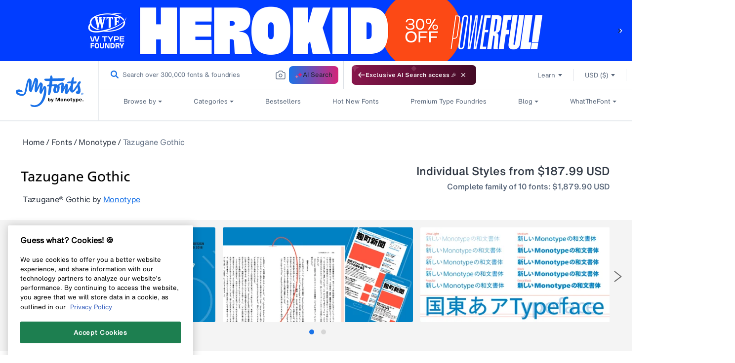

--- FILE ---
content_type: text/javascript
request_url: https://www.myfonts.com/cdn/shop/t/292/assets/preload.js?v=140303413470188399021767848513
body_size: 5417
content:
(()=>{"use strict";var t={79306:(t,r,e)=>{var n=e(94901),o=e(16823),i=TypeError;t.exports=function(t){if(n(t))return t;throw new i(o(t)+" is not a function")}},28551:(t,r,e)=>{var n=e(20034),o=String,i=TypeError;t.exports=function(t){if(n(t))return t;throw new i(o(t)+" is not an object")}},19617:(t,r,e)=>{var n=e(25397),o=e(35610),i=e(26198),u=function(t){return function(r,e,u){var a=n(r),c=i(a);if(0===c)return!t&&-1;var s,p=o(u,c);if(t&&e!=e){for(;c>p;)if((s=a[p++])!=s)return!0}else for(;c>p;p++)if((t||p in a)&&a[p]===e)return t||p||0;return!t&&-1}};t.exports={includes:u(!0),indexOf:u(!1)}},67680:(t,r,e)=>{var n=e(79504);t.exports=n([].slice)},22195:(t,r,e)=>{var n=e(79504),o=n({}.toString),i=n("".slice);t.exports=function(t){return i(o(t),8,-1)}},36955:(t,r,e)=>{var n=e(92140),o=e(94901),i=e(22195),u=e(78227)("toStringTag"),a=Object,c="Arguments"===i(function(){return arguments}());t.exports=n?i:function(t){var r,e,n;return void 0===t?"Undefined":null===t?"Null":"string"==typeof(e=function(t,r){try{return t[r]}catch(t){}}(r=a(t),u))?e:c?i(r):"Object"===(n=i(r))&&o(r.callee)?"Arguments":n}},77740:(t,r,e)=>{var n=e(39297),o=e(35031),i=e(77347),u=e(24913);t.exports=function(t,r,e){for(var a=o(r),c=u.f,s=i.f,p=0;p<a.length;p++){var f=a[p];n(t,f)||e&&n(e,f)||c(t,f,s(r,f))}}},41436:(t,r,e)=>{var n=e(78227)("match");t.exports=function(t){var r=/./;try{"/./"[t](r)}catch(e){try{return r[n]=!1,"/./"[t](r)}catch(t){}}return!1}},66699:(t,r,e)=>{var n=e(43724),o=e(24913),i=e(6980);t.exports=n?function(t,r,e){return o.f(t,r,i(1,e))}:function(t,r,e){return t[r]=e,t}},6980:t=>{t.exports=function(t,r){return{enumerable:!(1&t),configurable:!(2&t),writable:!(4&t),value:r}}},36840:(t,r,e)=>{var n=e(94901),o=e(24913),i=e(50283),u=e(39433);t.exports=function(t,r,e,a){a||(a={});var c=a.enumerable,s=void 0!==a.name?a.name:r;if(n(e)&&i(e,s,a),a.global)c?t[r]=e:u(r,e);else{try{a.unsafe?t[r]&&(c=!0):delete t[r]}catch(t){}c?t[r]=e:o.f(t,r,{value:e,enumerable:!1,configurable:!a.nonConfigurable,writable:!a.nonWritable})}return t}},39433:(t,r,e)=>{var n=e(44576),o=Object.defineProperty;t.exports=function(t,r){try{o(n,t,{value:r,configurable:!0,writable:!0})}catch(e){n[t]=r}return r}},43724:(t,r,e)=>{var n=e(79039);t.exports=!n((function(){return 7!==Object.defineProperty({},1,{get:function(){return 7}})[1]}))},4055:(t,r,e)=>{var n=e(44576),o=e(20034),i=n.document,u=o(i)&&o(i.createElement);t.exports=function(t){return u?i.createElement(t):{}}},88727:t=>{t.exports=["constructor","hasOwnProperty","isPrototypeOf","propertyIsEnumerable","toLocaleString","toString","valueOf"]},82839:(t,r,e)=>{var n=e(44576).navigator,o=n&&n.userAgent;t.exports=o?String(o):""},39519:(t,r,e)=>{var n,o,i=e(44576),u=e(82839),a=i.process,c=i.Deno,s=a&&a.versions||c&&c.version,p=s&&s.v8;p&&(o=(n=p.split("."))[0]>0&&n[0]<4?1:+(n[0]+n[1])),!o&&u&&(!(n=u.match(/Edge\/(\d+)/))||n[1]>=74)&&(n=u.match(/Chrome\/(\d+)/))&&(o=+n[1]),t.exports=o},84215:(t,r,e)=>{var n=e(44576),o=e(82839),i=e(22195),u=function(t){return o.slice(0,t.length)===t};t.exports=u("Bun/")?"BUN":u("Cloudflare-Workers")?"CLOUDFLARE":u("Deno/")?"DENO":u("Node.js/")?"NODE":n.Bun&&"string"==typeof Bun.version?"BUN":n.Deno&&"object"==typeof Deno.version?"DENO":"process"===i(n.process)?"NODE":n.window&&n.document?"BROWSER":"REST"},46518:(t,r,e)=>{var n=e(44576),o=e(77347).f,i=e(66699),u=e(36840),a=e(39433),c=e(77740),s=e(92796);t.exports=function(t,r){var e,p,f,l,v,y=t.target,h=t.global,g=t.stat;if(e=h?n:g?n[y]||a(y,{}):n[y]&&n[y].prototype)for(p in r){if(l=r[p],f=t.dontCallGetSet?(v=o(e,p))&&v.value:e[p],!s(h?p:y+(g?".":"#")+p,t.forced)&&void 0!==f){if(typeof l==typeof f)continue;c(l,f)}(t.sham||f&&f.sham)&&i(l,"sham",!0),u(e,p,l,t)}}},79039:t=>{t.exports=function(t){try{return!!t()}catch(t){return!0}}},18745:(t,r,e)=>{var n=e(40616),o=Function.prototype,i=o.apply,u=o.call;t.exports="object"==typeof Reflect&&Reflect.apply||(n?u.bind(i):function(){return u.apply(i,arguments)})},40616:(t,r,e)=>{var n=e(79039);t.exports=!n((function(){var t=function(){}.bind();return"function"!=typeof t||t.hasOwnProperty("prototype")}))},69565:(t,r,e)=>{var n=e(40616),o=Function.prototype.call;t.exports=n?o.bind(o):function(){return o.apply(o,arguments)}},10350:(t,r,e)=>{var n=e(43724),o=e(39297),i=Function.prototype,u=n&&Object.getOwnPropertyDescriptor,a=o(i,"name"),c=a&&"something"===function(){}.name,s=a&&(!n||n&&u(i,"name").configurable);t.exports={EXISTS:a,PROPER:c,CONFIGURABLE:s}},27476:(t,r,e)=>{var n=e(22195),o=e(79504);t.exports=function(t){if("Function"===n(t))return o(t)}},79504:(t,r,e)=>{var n=e(40616),o=Function.prototype,i=o.call,u=n&&o.bind.bind(i,i);t.exports=n?u:function(t){return function(){return i.apply(t,arguments)}}},97751:(t,r,e)=>{var n=e(44576),o=e(94901);t.exports=function(t,r){return arguments.length<2?(e=n[t],o(e)?e:void 0):n[t]&&n[t][r];var e}},55966:(t,r,e)=>{var n=e(79306),o=e(64117);t.exports=function(t,r){var e=t[r];return o(e)?void 0:n(e)}},44576:function(t,r,e){var n=function(t){return t&&t.Math===Math&&t};t.exports=n("object"==typeof globalThis&&globalThis)||n("object"==typeof window&&window)||n("object"==typeof self&&self)||n("object"==typeof e.g&&e.g)||n("object"==typeof this&&this)||function(){return this}()||Function("return this")()},39297:(t,r,e)=>{var n=e(79504),o=e(48981),i=n({}.hasOwnProperty);t.exports=Object.hasOwn||function(t,r){return i(o(t),r)}},30421:t=>{t.exports={}},35917:(t,r,e)=>{var n=e(43724),o=e(79039),i=e(4055);t.exports=!n&&!o((function(){return 7!==Object.defineProperty(i("div"),"a",{get:function(){return 7}}).a}))},47055:(t,r,e)=>{var n=e(79504),o=e(79039),i=e(22195),u=Object,a=n("".split);t.exports=o((function(){return!u("z").propertyIsEnumerable(0)}))?function(t){return"String"===i(t)?a(t,""):u(t)}:u},33706:(t,r,e)=>{var n=e(79504),o=e(94901),i=e(77629),u=n(Function.toString);o(i.inspectSource)||(i.inspectSource=function(t){return u(t)}),t.exports=i.inspectSource},91181:(t,r,e)=>{var n,o,i,u=e(58622),a=e(44576),c=e(20034),s=e(66699),p=e(39297),f=e(77629),l=e(66119),v=e(30421),y="Object already initialized",h=a.TypeError,g=a.WeakMap;if(u||f.state){var b=f.state||(f.state=new g);b.get=b.get,b.has=b.has,b.set=b.set,n=function(t,r){if(b.has(t))throw new h(y);return r.facade=t,b.set(t,r),r},o=function(t){return b.get(t)||{}},i=function(t){return b.has(t)}}else{var d=l("state");v[d]=!0,n=function(t,r){if(p(t,d))throw new h(y);return r.facade=t,s(t,d,r),r},o=function(t){return p(t,d)?t[d]:{}},i=function(t){return p(t,d)}}t.exports={set:n,get:o,has:i,enforce:function(t){return i(t)?o(t):n(t,{})},getterFor:function(t){return function(r){var e;if(!c(r)||(e=o(r)).type!==t)throw new h("Incompatible receiver, "+t+" required");return e}}}},94901:t=>{var r="object"==typeof document&&document.all;t.exports=void 0===r&&void 0!==r?function(t){return"function"==typeof t||t===r}:function(t){return"function"==typeof t}},92796:(t,r,e)=>{var n=e(79039),o=e(94901),i=/#|\.prototype\./,u=function(t,r){var e=c[a(t)];return e===p||e!==s&&(o(r)?n(r):!!r)},a=u.normalize=function(t){return String(t).replace(i,".").toLowerCase()},c=u.data={},s=u.NATIVE="N",p=u.POLYFILL="P";t.exports=u},64117:t=>{t.exports=function(t){return null==t}},20034:(t,r,e)=>{var n=e(94901);t.exports=function(t){return"object"==typeof t?null!==t:n(t)}},96395:t=>{t.exports=!1},60788:(t,r,e)=>{var n=e(20034),o=e(22195),i=e(78227)("match");t.exports=function(t){var r;return n(t)&&(void 0!==(r=t[i])?!!r:"RegExp"===o(t))}},10757:(t,r,e)=>{var n=e(97751),o=e(94901),i=e(1625),u=e(7040),a=Object;t.exports=u?function(t){return"symbol"==typeof t}:function(t){var r=n("Symbol");return o(r)&&i(r.prototype,a(t))}},26198:(t,r,e)=>{var n=e(18014);t.exports=function(t){return n(t.length)}},50283:(t,r,e)=>{var n=e(79504),o=e(79039),i=e(94901),u=e(39297),a=e(43724),c=e(10350).CONFIGURABLE,s=e(33706),p=e(91181),f=p.enforce,l=p.get,v=String,y=Object.defineProperty,h=n("".slice),g=n("".replace),b=n([].join),d=a&&!o((function(){return 8!==y((function(){}),"length",{value:8}).length})),m=String(String).split("String"),x=t.exports=function(t,r,e){"Symbol("===h(v(r),0,7)&&(r="["+g(v(r),/^Symbol\(([^)]*)\).*$/,"$1")+"]"),e&&e.getter&&(r="get "+r),e&&e.setter&&(r="set "+r),(!u(t,"name")||c&&t.name!==r)&&(a?y(t,"name",{value:r,configurable:!0}):t.name=r),d&&e&&u(e,"arity")&&t.length!==e.arity&&y(t,"length",{value:e.arity});try{e&&u(e,"constructor")&&e.constructor?a&&y(t,"prototype",{writable:!1}):t.prototype&&(t.prototype=void 0)}catch(t){}var n=f(t);return u(n,"source")||(n.source=b(m,"string"==typeof r?r:"")),t};Function.prototype.toString=x((function(){return i(this)&&l(this).source||s(this)}),"toString")},80741:t=>{var r=Math.ceil,e=Math.floor;t.exports=Math.trunc||function(t){var n=+t;return(n>0?e:r)(n)}},60511:(t,r,e)=>{var n=e(60788),o=TypeError;t.exports=function(t){if(n(t))throw new o("The method doesn't accept regular expressions");return t}},24913:(t,r,e)=>{var n=e(43724),o=e(35917),i=e(48686),u=e(28551),a=e(56969),c=TypeError,s=Object.defineProperty,p=Object.getOwnPropertyDescriptor,f="enumerable",l="configurable",v="writable";r.f=n?i?function(t,r,e){if(u(t),r=a(r),u(e),"function"==typeof t&&"prototype"===r&&"value"in e&&v in e&&!e[v]){var n=p(t,r);n&&n[v]&&(t[r]=e.value,e={configurable:l in e?e[l]:n[l],enumerable:f in e?e[f]:n[f],writable:!1})}return s(t,r,e)}:s:function(t,r,e){if(u(t),r=a(r),u(e),o)try{return s(t,r,e)}catch(t){}if("get"in e||"set"in e)throw new c("Accessors not supported");return"value"in e&&(t[r]=e.value),t}},77347:(t,r,e)=>{var n=e(43724),o=e(69565),i=e(48773),u=e(6980),a=e(25397),c=e(56969),s=e(39297),p=e(35917),f=Object.getOwnPropertyDescriptor;r.f=n?f:function(t,r){if(t=a(t),r=c(r),p)try{return f(t,r)}catch(t){}if(s(t,r))return u(!o(i.f,t,r),t[r])}},38480:(t,r,e)=>{var n=e(61828),o=e(88727).concat("length","prototype");r.f=Object.getOwnPropertyNames||function(t){return n(t,o)}},33717:(t,r)=>{r.f=Object.getOwnPropertySymbols},1625:(t,r,e)=>{var n=e(79504);t.exports=n({}.isPrototypeOf)},61828:(t,r,e)=>{var n=e(79504),o=e(39297),i=e(25397),u=e(19617).indexOf,a=e(30421),c=n([].push);t.exports=function(t,r){var e,n=i(t),s=0,p=[];for(e in n)!o(a,e)&&o(n,e)&&c(p,e);for(;r.length>s;)o(n,e=r[s++])&&(~u(p,e)||c(p,e));return p}},48773:(t,r)=>{var e={}.propertyIsEnumerable,n=Object.getOwnPropertyDescriptor,o=n&&!e.call({1:2},1);r.f=o?function(t){var r=n(this,t);return!!r&&r.enumerable}:e},84270:(t,r,e)=>{var n=e(69565),o=e(94901),i=e(20034),u=TypeError;t.exports=function(t,r){var e,a;if("string"===r&&o(e=t.toString)&&!i(a=n(e,t)))return a;if(o(e=t.valueOf)&&!i(a=n(e,t)))return a;if("string"!==r&&o(e=t.toString)&&!i(a=n(e,t)))return a;throw new u("Can't convert object to primitive value")}},35031:(t,r,e)=>{var n=e(97751),o=e(79504),i=e(38480),u=e(33717),a=e(28551),c=o([].concat);t.exports=n("Reflect","ownKeys")||function(t){var r=i.f(a(t)),e=u.f;return e?c(r,e(t)):r}},67750:(t,r,e)=>{var n=e(64117),o=TypeError;t.exports=function(t){if(n(t))throw new o("Can't call method on "+t);return t}},79472:(t,r,e)=>{var n,o=e(44576),i=e(18745),u=e(94901),a=e(84215),c=e(82839),s=e(67680),p=e(22812),f=o.Function,l=/MSIE .\./.test(c)||"BUN"===a&&((n=o.Bun.version.split(".")).length<3||"0"===n[0]&&(n[1]<3||"3"===n[1]&&"0"===n[2]));t.exports=function(t,r){var e=r?2:1;return l?function(n,o){var a=p(arguments.length,1)>e,c=u(n)?n:f(n),l=a?s(arguments,e):[],v=a?function(){i(c,this,l)}:c;return r?t(v,o):t(v)}:t}},66119:(t,r,e)=>{var n=e(25745),o=e(33392),i=n("keys");t.exports=function(t){return i[t]||(i[t]=o(t))}},77629:(t,r,e)=>{var n=e(96395),o=e(44576),i=e(39433),u="__core-js_shared__",a=t.exports=o[u]||i(u,{});(a.versions||(a.versions=[])).push({version:"3.40.0",mode:n?"pure":"global",copyright:"© 2014-2025 Denis Pushkarev (zloirock.ru)",license:"https://github.com/zloirock/core-js/blob/v3.40.0/LICENSE",source:"https://github.com/zloirock/core-js"})},25745:(t,r,e)=>{var n=e(77629);t.exports=function(t,r){return n[t]||(n[t]=r||{})}},4495:(t,r,e)=>{var n=e(39519),o=e(79039),i=e(44576).String;t.exports=!!Object.getOwnPropertySymbols&&!o((function(){var t=Symbol("symbol detection");return!i(t)||!(Object(t)instanceof Symbol)||!Symbol.sham&&n&&n<41}))},35610:(t,r,e)=>{var n=e(91291),o=Math.max,i=Math.min;t.exports=function(t,r){var e=n(t);return e<0?o(e+r,0):i(e,r)}},25397:(t,r,e)=>{var n=e(47055),o=e(67750);t.exports=function(t){return n(o(t))}},91291:(t,r,e)=>{var n=e(80741);t.exports=function(t){var r=+t;return r!=r||0===r?0:n(r)}},18014:(t,r,e)=>{var n=e(91291),o=Math.min;t.exports=function(t){var r=n(t);return r>0?o(r,9007199254740991):0}},48981:(t,r,e)=>{var n=e(67750),o=Object;t.exports=function(t){return o(n(t))}},72777:(t,r,e)=>{var n=e(69565),o=e(20034),i=e(10757),u=e(55966),a=e(84270),c=e(78227),s=TypeError,p=c("toPrimitive");t.exports=function(t,r){if(!o(t)||i(t))return t;var e,c=u(t,p);if(c){if(void 0===r&&(r="default"),e=n(c,t,r),!o(e)||i(e))return e;throw new s("Can't convert object to primitive value")}return void 0===r&&(r="number"),a(t,r)}},56969:(t,r,e)=>{var n=e(72777),o=e(10757);t.exports=function(t){var r=n(t,"string");return o(r)?r:r+""}},92140:(t,r,e)=>{var n={};n[e(78227)("toStringTag")]="z",t.exports="[object z]"===String(n)},655:(t,r,e)=>{var n=e(36955),o=String;t.exports=function(t){if("Symbol"===n(t))throw new TypeError("Cannot convert a Symbol value to a string");return o(t)}},16823:t=>{var r=String;t.exports=function(t){try{return r(t)}catch(t){return"Object"}}},33392:(t,r,e)=>{var n=e(79504),o=0,i=Math.random(),u=n(1..toString);t.exports=function(t){return"Symbol("+(void 0===t?"":t)+")_"+u(++o+i,36)}},7040:(t,r,e)=>{var n=e(4495);t.exports=n&&!Symbol.sham&&"symbol"==typeof Symbol.iterator},48686:(t,r,e)=>{var n=e(43724),o=e(79039);t.exports=n&&o((function(){return 42!==Object.defineProperty((function(){}),"prototype",{value:42,writable:!1}).prototype}))},22812:t=>{var r=TypeError;t.exports=function(t,e){if(t<e)throw new r("Not enough arguments");return t}},58622:(t,r,e)=>{var n=e(44576),o=e(94901),i=n.WeakMap;t.exports=o(i)&&/native code/.test(String(i))},78227:(t,r,e)=>{var n=e(44576),o=e(25745),i=e(39297),u=e(33392),a=e(4495),c=e(7040),s=n.Symbol,p=o("wks"),f=c?s.for||s:s&&s.withoutSetter||u;t.exports=function(t){return i(p,t)||(p[t]=a&&i(s,t)?s[t]:f("Symbol."+t)),p[t]}},11392:(t,r,e)=>{var n,o=e(46518),i=e(27476),u=e(77347).f,a=e(18014),c=e(655),s=e(60511),p=e(67750),f=e(41436),l=e(96395),v=i("".slice),y=Math.min,h=f("startsWith");o({target:"String",proto:!0,forced:!!(l||h||(n=u(String.prototype,"startsWith"),!n||n.writable))&&!h},{startsWith:function(t){var r=c(p(this));s(t);var e=a(y(arguments.length>1?arguments[1]:void 0,r.length)),n=c(t);return v(r,e,e+n.length)===n}})},15575:(t,r,e)=>{var n=e(46518),o=e(44576),i=e(79472)(o.setInterval,!0);n({global:!0,bind:!0,forced:o.setInterval!==i},{setInterval:i})},24599:(t,r,e)=>{var n=e(46518),o=e(44576),i=e(79472)(o.setTimeout,!0);n({global:!0,bind:!0,forced:o.setTimeout!==i},{setTimeout:i})},76031:(t,r,e)=>{e(15575),e(24599)}},r={};function e(n){var o=r[n];if(void 0!==o)return o.exports;var i=r[n]={exports:{}};return t[n].call(i.exports,i,i.exports,e),i.exports}e.n=t=>{var r=t&&t.__esModule?()=>t.default:()=>t;return e.d(r,{a:r}),r},e.d=(t,r)=>{for(var n in r)e.o(r,n)&&!e.o(t,n)&&Object.defineProperty(t,n,{enumerable:!0,get:r[n]})},e.g=function(){if("object"==typeof globalThis)return globalThis;try{return this||new Function("return this")()}catch(t){if("object"==typeof window)return window}}(),e.o=(t,r)=>Object.prototype.hasOwnProperty.call(t,r);e(11392),e(76031);function n(){var t;return((null===(t=Intl)||void 0===t?void 0:t.DateTimeFormat().resolvedOptions().timeZone)||"").startsWith("Europe/")}window.loadViewPortSpecificCSS=function(t,r){var e=arguments.length>2&&void 0!==arguments[2]?arguments[2]:767,n=t;window.screen.width<=e&&(n=r);var o=document.head||document.getElementsByTagName("head")[0],i=document.createElement("link");i.rel="stylesheet",i.href=n,""!==i.href&&o.appendChild(i)},window.isEuRegion=n,window.createAndLoadOneTrustScript=function(){function t(){var t=document.createElement("script");t.src=onetrust_script_source,t.type="text/javascript",t.defer=!0,t.setAttribute("data-document-language","true"),t.setAttribute("data-domain-script",onetrust_script_domain),document.head.appendChild(t)}n()?t():setTimeout(t,1e4)}})();